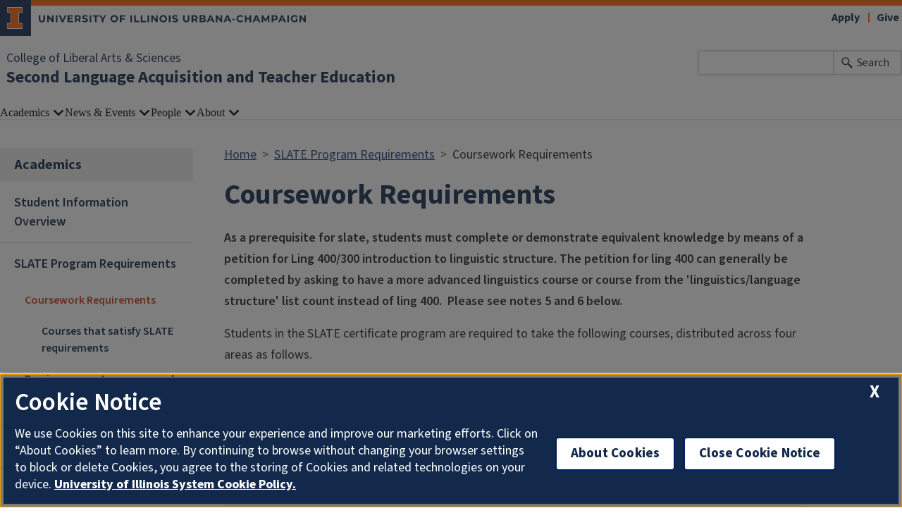

--- FILE ---
content_type: text/html; charset=UTF-8
request_url: https://slate.illinois.edu/academics/slate-program-requirements/coursework-requirements
body_size: 7724
content:

<!DOCTYPE html>
<html lang="en" dir="ltr" prefix="og: https://ogp.me/ns#">
  <head>
    <meta charset="utf-8" />
<script async src="https://www.googletagmanager.com/gtag/js?id=G-TTLF0X0D2B"></script>
<script>window.dataLayer = window.dataLayer || [];function gtag(){dataLayer.push(arguments)};gtag("js", new Date());gtag("set", "developer_id.dMDhkMT", true);gtag("config", "G-TTLF0X0D2B", {"groups":"default","cookie_domain":"slate.illinois.edu","page_placeholder":"PLACEHOLDER_page_location"});gtag("config", "G-E1LFESM7DF", {"groups":"default","cookie_domain":"slate.illinois.edu","page_placeholder":"PLACEHOLDER_page_location"});</script>
<meta name="description" content="As a prerequisite for slate, students must complete or demonstrate equivalent knowledge by means of a petition for Ling 400/300 introduction to linguistic structure." />
<link rel="canonical" href="https://slate.illinois.edu/academics/slate-program-requirements/coursework-requirements" />
<meta property="og:image" content="https://slate.illinois.edu/" />
<meta name="Generator" content="Drupal 10 (https://www.drupal.org)" />
<meta name="MobileOptimized" content="width" />
<meta name="HandheldFriendly" content="true" />
<meta name="viewport" content="width=device-width, initial-scale=1.0" />
<link rel="icon" href="/themes/contrib/illinois_framework_theme/favicon.ico" type="image/vnd.microsoft.icon" />

    <link rel="dns-prefetch" href="//cdn.brand.illinois.edu">
    <link rel="dns-prefetch" href="//cdn.toolkit.illinois.edu">
    <link rel="dns-prefetch" href="//cdn.disability.illinois.edu">
    <link rel="dns-prefetch" href="//onetrust.techservices.illinois.edu">
    <script src="https://onetrust.techservices.illinois.edu/scripttemplates/otSDKStub.js"  type="text/javascript" charset="UTF-8" data-domain-script="26be7d61-2017-4ea7-8a8b-8f1704889763"></script>
      <script type="text/javascript">function OptanonWrapper() { }</script>    <title>Coursework Requirements | Second Language Acquisition and Teacher Education | Illinois</title>
    <link rel="stylesheet" media="all" href="/sites/default/files/css/css_055fAVDwlOQCJnnfTsVjN6Aw1qd_booZQJvfXv8cdkw.css?delta=0&amp;language=en&amp;theme=illinois_framework_theme&amp;include=eJx1j8EKwzAMQ38oaQ5j31Oc1ktCnTjYDqX7-pVdOgY9SnoIKTKbmkB_hgiKLl46EUcgr3ZQaek3qagKCdUtLBgaSwUqb3SFTpKLzi-BijvLNlvGiv9Vt5wx01bMP-6RHaNfuHZu2ExdB4F0jsoaVhkdaLqcabQ-IhXNuDo91LB-T34A5C1gNA" />
<link rel="stylesheet" media="all" href="/sites/default/files/css/css_EDu7626U9qSfo_vOT3hyC4grsctpGfsrq4Rw6U7NuI0.css?delta=1&amp;language=en&amp;theme=illinois_framework_theme&amp;include=eJx1j8EKwzAMQ38oaQ5j31Oc1ktCnTjYDqX7-pVdOgY9SnoIKTKbmkB_hgiKLl46EUcgr3ZQaek3qagKCdUtLBgaSwUqb3SFTpKLzi-BijvLNlvGiv9Vt5wx01bMP-6RHaNfuHZu2ExdB4F0jsoaVhkdaLqcabQ-IhXNuDo91LB-T34A5C1gNA" />
<link rel="stylesheet" media="all" href="https://cdn.toolkit.illinois.edu/3/toolkit.css" />
<link rel="stylesheet" media="all" href="https://cdn.toolkit.illinois.edu/2.16/toolkit.css" />

    <script src="https://cdn.toolkit.illinois.edu/3/toolkit.js" type="module" blocking="render"></script>
<script src="https://cdn.toolkit.illinois.edu/2.16/toolkit.js"></script>

  </head>
    <body class="logged-out">
        <div class="visually-hidden-focusable skip-link p-3 container">
      <a href="#main-content" class="p-2">Skip to main content</a>
    </div>
    
      <div class="dialog-off-canvas-main-canvas d-flex flex-column h-100" data-off-canvas-main-canvas>
    

<div class="layout-container">
    <ilw-header>
            <a slot="primary-unit" href="https://las.illinois.edu/">College of Liberal Arts &amp; Sciences</a>
        <a slot="site-name" href="/">Second Language Acquisition and Teacher Education</a>
  <form slot="search" method="get" action="/search/node" role="search">
    <input type="search" name="keys" aria-labelledby="search-button">
    <button id="search-button" type="submit">Search</button>
  </form>
  <nav slot="links" aria-label="Utility">
    <ul>
                                        <li><a id="il-link--1" href="https://apply.illinois.edu">Apply</a></li>
                                                <li><a id="il-link--2" href="/giving">Give</a></li>
                                                </ul>
  </nav>
  <ilw-header-menu slot="navigation">
          

        
        <ul>
                  <li>
          <ilw-header-menu-section>
        <span slot="label">Academics</span>
                <ul>
                  <li>
    <a href="/academics/student-information-overview">Student Information Overview</a>
    </li>

                  <li>
    <a href="/academics/slate-program-requirements">SLATE Program Requirements</a>
    </li>

                  <li>
    <a href="/academics/student-forms">Student Forms</a>
    </li>

                  <li>
    <a href="/academics/funding-opportunities">Funding opportunities</a>
    </li>

          </ul>
  
      </ilw-header-menu-section>
    </li>

                  <li>
          <ilw-header-menu-section>
        <span slot="label">News &amp; Events</span>
                <ul>
                  <li>
    <a href="/news-events/lectures">Lecture Series</a>
    </li>

                  <li>
    <a href="/news-events/workshops">Workshops</a>
    </li>

                  <li>
    <a href="/news-events/annual-graduate-student-symposium-may-7-2026-reading-day">Annual Graduate Student Symposium</a>
    </li>

          </ul>
  
      </ilw-header-menu-section>
    </li>

                  <li>
          <ilw-header-menu-section>
        <span slot="label">People</span>
                <ul>
                  <li>
    <a href="/directory/administration">Administration</a>
    </li>

                  <li>
    <a href="/directory/faculty">Affiliated Faculty</a>
    </li>

                  <li>
    <a href="/currently-offered-courses/alumni">Alumni</a>
    </li>

          </ul>
  
      </ilw-header-menu-section>
    </li>

                  <li>
          <ilw-header-menu-section>
        <span slot="label">About</span>
                <ul>
                  <li>
    <a href="/about/about-slate">About SLATE</a>
    </li>

                  <li>
    <a href="/about/slate-bylaws">Slate Bylaws</a>
    </li>

          </ul>
  
      </ilw-header-menu-section>
    </li>

          </ul>
  




  

      </ilw-header-menu>
</ilw-header>

    <div class="region region-breadcrumb l-region l-region--breadcrumb">
    <div id="block-illinois-framework-theme-breadcrumbs" class="block block-system block-system-breadcrumb-block">
  
    
        <nav aria-label="breadcrumb">
    <h2 id="system-breadcrumb" class="visually-hidden">Breadcrumb</h2>
    <ol class="breadcrumb">
          <li class="breadcrumb-item">
                  <a href="/">Home</a>
              </li>
          <li class="breadcrumb-item">
                  <a href="/academics/slate-program-requirements">SLATE Program Requirements</a>
              </li>
          <li class="breadcrumb-item">
                  Coursework Requirements
              </li>
        </ol>
  </nav>

  </div>

  </div>

    <div class="region region-highlighted l-region l-region--highlighted">
    <div data-drupal-messages-fallback class="hidden"></div>

  </div>

    <div class="region region-help l-region l-region--help">
    <div id="block-illinois-framework-theme-page-title" class="block block-core block-page-title-block">
  
    
      
  <h1><span class="field field--name-title field--type-string field--label-hidden">Coursework Requirements</span>
</h1>


  </div>

  </div>

  

    
        <main class="region region-content l-region l-region--content has-sidebar" id="main-content" tabindex="-1" role="main">
        <div class="il-content-with-section-nav">
      <div  class="region region-sidebar-first l-region l-region--sidebar-first il-section-nav">
    <il-section-nav aria-labelledby="block-sidenavigation-menu" id="block-sidenavigation" class="block block-menu navigation menu--main">
      
  <h3><span class="menu-item--active-trail">Academics</span></h3>
  

        
       <ul data-block="sidebar_first" region="sidebar_first" class="menu">
            <li>
        <a href="/academics/student-information-overview" data-drupal-link-system-path="node/8">Student Information Overview</a>
              </li>
          <li>
        <a href="/academics/slate-program-requirements" data-drupal-link-system-path="node/6">SLATE Program Requirements</a>
                           <ul class="menu">
              <li>
        <a href="/academics/slate-program-requirements/coursework-requirements" data-drupal-link-system-path="node/7" class="is-active" aria-current="page">Coursework Requirements</a>
                           <ul class="menu">
              <li>
        <a href="/academics/slate-program-requirements/coursework-requirements/courses-satisfy-slate-requirements" data-drupal-link-system-path="node/19">Courses that satisfy SLATE requirements</a>
              </li>
      </ul>
  
              </li>
          <li>
        <a href="/academics/slate-program-requirements/previous-semester-coursework-requirements" data-drupal-link-system-path="node/21">Previous semester coursework requirements</a>
              </li>
      </ul>
  
              </li>
          <li>
        <a href="/academics/student-forms" data-drupal-link-system-path="node/5">Student Forms</a>
              </li>
          <li>
        <a href="/academics/funding-opportunities" data-drupal-link-system-path="node/13">Funding opportunities</a>
              </li>
      </ul>
  

  </il-section-nav>

</div>

      
      <div class="il-content">
                  
            <div class="field field--name-body field--type-text-with-summary field--label-hidden il-formatted background--color--white field__item"><p><strong>As a prerequisite for slate, students must complete or demonstrate equivalent knowledge by means of a petition for Ling 400/300 introduction to linguistic structure. The petition for ling 400 can generally be completed by asking to have a more advanced linguistics course or course from the 'linguistics/language structure' list count instead of ling 400. &nbsp;Please see notes 5 and 6 below.</strong></p><p>Students in the SLATE certificate program are required to take the following courses, distributed across four areas as follows.</p><p><strong>NOTE</strong>: The course numbers to the right of “ / ” represent numbers under the old course rubric prior to Fall 2004.</p></div>
      
                                                          <div  id="paragraph--22"  id="paragraph--22" class="il-formatted fixed-width paragraph paragraph--type--accordion paragraph--view-mode--full background--color--white">
          
<div class="il-accordion-multiple il-details-solid field field--name-field-accordion-content field--type-entity-reference-revisions field--label-hidden field__items">
          <details  id="paragraph--9"  id="paragraph--9" class="paragraph paragraph--type--accordion-content paragraph--view-mode--default">
          
  <summary class="field field--name-field-accordion-summary field--type-string-long field--label-hidden field__item">1. LINGUISTICS/LANGUAGE STRUCTURE (2 COURSES)</summary>

  <p class="field field--name-field-accordion-details field--type-text-long field--label-hidden field__item"><p>Take two courses that focus on the structure(s) of English or a second language:</p>

<ul>
	<li>LING 501/401 Syntax</li>
	<li>LING 502/402 Phonology</li>
	<li>LING 541/441 Syntax II</li>
	<li>LING 542/442 Phonology II</li>
	<li>LING 550/450 Sociolinguistics II</li>
	<li>LING 551/451 Pragmatics</li>
	<li>* LING 503/403 Seminar in Linguistic Analysis (some sections)</li>
	<li>LING 410 Historical Linguistics – graduate section only, must register for 4 credits</li>
	<li>FR 413 French Phonetics and Phonology</li>
	<li>* SPAN 558/450 Seminar in Spanish Synchronic Linguistics (some sections)</li>
	<li>LING/EALC 430/330 Introduction to East Asian Linguistics</li>
	<li>FR 416/316 Structure of the French Language</li>
	<li>FR 529/429 Studies in French Linguistics (some sections)</li>
	<li>* GMC 562/462 Seminar in Germanic Linguistics (some sections)</li>
	<li>GER 465/366 Linguistics Structure of German</li>
	<li>GER 520/420 History of the German Language</li>
	<li>* ITAL 450/450 Italian Syntax and Phonology (some sections)</li>
	<li>* PORT 450 Seminar in Portuguese Linguistics (some sections)</li>
	<li>RUSS 506/406 Russian Morphology</li>
	<li>RUSS 408/408 Russian Phonology</li>
	<li>* SLAV 480/460 Introduction to Slavic Linguistics (some sections)</li>
	<li>* EALC 550/450 Seminar in East Asian Languages and Cultures (some sections)</li>
</ul>

<p>&nbsp;</p></p>

      </details>

  </div>

      </div>

                                            <div  id="paragraph--23"  id="paragraph--23" class="il-formatted fixed-width paragraph paragraph--type--accordion paragraph--view-mode--full background--color--white">
          
<div class="il-accordion-multiple il-details-solid field field--name-field-accordion-content field--type-entity-reference-revisions field--label-hidden field__items">
          <details  id="paragraph--10"  id="paragraph--10" class="paragraph paragraph--type--accordion-content paragraph--view-mode--default">
          
  <summary class="field field--name-field-accordion-summary field--type-string-long field--label-hidden field__item">2. SOCIOLINGUISTICS/PSYCHOLINGUISTICS (1 COURSE)</summary>

  <p class="field field--name-field-accordion-details field--type-text-long field--label-hidden field__item"><p>This requirement can be met by taking one of the courses listed below:</p><ul><li>C &amp; I 562/462 Linguistics and the School Curriculum</li><li>LING 450/350 Sociolinguistics I</li><li>LING 550/450 Sociolinguistics II</li><li>PSYCH/LING 525/425 Psycholinguistics</li><li>LING 560/460 Seminar in Bilingualism</li><li>* LING 503/403 Seminar in Linguistic Analysis (some sections)</li><li>PSYCH 524/424 Developmental Psycholinguistics</li><li>* SPAN 558/450 Seminar in Spanish Synchronic Linguistics (some sections, e.g., "Sociolinguistica Hispanica")</li><li>* FR 529/429 Studies in French Linguistics (some sections, e.g., "Language and Gender")</li><li>EPSY 566/416 Advanced Psycholinguistics/Psychology of Reading</li><li>EIL 590/EALC/FR/GER/ITAL/LING/PORT/SLS/SPAN 588/488 Seminar in Second Language Learning (some sections)</li><li>EPSY 590 PR/PSYC 593 KC Psychology of Reading</li><li>EPSY 590 RR Eye-Tracking in Reading Research</li></ul><p>&nbsp;</p></p>

      </details>

  </div>

      </div>

                                            <div  id="paragraph--24"  id="paragraph--24" class="il-formatted fixed-width paragraph paragraph--type--accordion paragraph--view-mode--full background--color--white">
          
<div class="il-accordion-multiple il-details-solid field field--name-field-accordion-content field--type-entity-reference-revisions field--label-hidden field__items">
          <details  id="paragraph--11"  id="paragraph--11" class="paragraph paragraph--type--accordion-content paragraph--view-mode--default">
          
  <summary class="field field--name-field-accordion-summary field--type-string-long field--label-hidden field__item">3. SECOND LANGUAGE STUDIES (2 COURSES) </summary>

  <p class="field field--name-field-accordion-details field--type-text-long field--label-hidden field__item"><p>This requirement can be met by taking two of the courses listed below:</p><ul><li>LING/PSYCH 529/429 Second Language Acquisition and Bilingualism</li><li>EIL/LING 435/335 Neurolinguistic Aspects of Bilingualism</li><li>EIL 535/435 Seminar in the Neurolinguistic Aspects of Bilingualism</li><li>EIL 556/456 Language and Social Interaction II / Pragmatics and Cross-cultural communication</li><li>EPSY 487/EIL/FR/GER/ITAL/PORT/SLS/SPAN 460/360 Principles of Language Testing</li><li>* EIL 587/487 Seminar in the Teaching of ESL (some sections)</li><li>FR/GER/ITAL/PORT/RUSS/SPAN/EIL 581/481 Seminar in Linguistic and Psychological Foundations of Language Teaching</li><li>* EALC 550/450 Seminar in East Asian Languages and Cultures (some sections)</li><li>EPSY 590/490 Advanced Seminar for Students of Education<br>Section BE: "Discourse Analysis in Second Language Acquisition"; Section N: "Second Language Acquisition, a Developmental Perspective"</li><li>* C&amp;I 499/399 Issues and Developments in Education (some sections, e.g., "Foundations of Bilingual/Multilingual Education")</li><li>* C&amp;I 590/490 Seminar for Advanced Students of Education (some sections,e.g., "Second Language Reading and Writing")</li><li>EIL 590/EALC/FR/GER/ITAL/LING/PORT/SLS/SPAN 588/488 Seminar in Second Language Learning (some sections)</li><li>* FR 553/443e French Studies in Second Language Instruction</li><li>EPSY 563/CI/EALC/EIL/FR/GER/ITAL/LING/PORT/SPAN/SLS 584 Theories in SLA</li></ul><p>&nbsp;</p></p>

      </details>

  </div>

      </div>

                                            <div  id="paragraph--25"  id="paragraph--25" class="il-formatted fixed-width paragraph paragraph--type--accordion paragraph--view-mode--full background--color--white">
          
<div class="il-accordion-multiple il-details-solid field field--name-field-accordion-content field--type-entity-reference-revisions field--label-hidden field__items">
          <details  id="paragraph--12"  id="paragraph--12" class="paragraph paragraph--type--accordion-content paragraph--view-mode--default">
          
  <summary class="field field--name-field-accordion-summary field--type-string-long field--label-hidden field__item">4. RESEARCH METHODS (2 COURSES)</summary>

  <p class="field field--name-field-accordion-details field--type-text-long field--label-hidden field__item"><p>One course from the following:</p>

<ul>
	<li>EIL 574/LING 514/414 Design and Statistics in Language Study</li>
	<li>EPSY 480/390 Educational Statistics</li>
	<li>LING 490 (Statistics)</li>
</ul>

<p>AND</p>

<p>An advanced course in quantitative or qualitative research (selected in consultation with student's advisor) that is related to the student's research topic including (but not limited to) courses on the following list:</p>

<ul>
	<li>EIL 574/414 Design and Statistics in Language Study</li>
	<li>Ling 514/403 Design and Statistics in Language Study</li>
	<li>EPSY 590/490 Advanced Seminar in Education Psychology<br>
	Section AE: "Theoretical and Methodological Issues in SLA Research")</li>
	<li>EPSY 578/484 Qualitative Inquiry Methods</li>
	<li>EPSY 584/485 Multivariate Analysis in Psychology and Education</li>
	<li>EPSY 580/496 Statistical Inference in Education</li>
	<li>EPSY 582/497 Advanced Statistical Methods</li>
	<li>* C&amp;I 509/409 Curriculum Research (some sections)</li>
	<li>* EIL 587/487 Seminar in the Teaching of ESL (some sections, e.g., "Language Assessment and Data Handling")</li>
	<li>EIL 590/EALC/FR/GER/ITAL/LING/PORT/SLS/SPAN 588/488 Seminar is Second Language Learning (some sections)</li>
	<li>SOC 581/381 Survey Research Methods</li>
	<li>SOC 582/416 Survey Research Methods II</li>
</ul>

<p>&nbsp;</p></p>

      </details>

  </div>

      </div>

                                        

    <div  id="paragraph--30"  id="paragraph--30" class="paragraph il-formatted paragraph--type--rt paragraph--view-mode--full d-flex background--color--white">
          <div class="col-lg-12 col-md-12 col-sm-12 d-flex row paragraph--type--rt__wrapper fixed-width">
                                                          <div class="col-lg-12 col-md-12 column--0 col-sm-12 field--name-field-rt__content__wrapper">
                                    <div class="field--name-field-rt__body body">    <div  id="paragraph--1"  id="paragraph--1" class="paragraph paragraph--type--rt-content paragraph--view-mode--default">
          
  <div class="field field--name-field-rt-content-body field--type-text-with-summary field--label-visually_hidden">
    <div class="field__label visually-hidden">Body</div>
                  <div class="field__item field--type-text-with-summary"><p><strong>Please note the following</strong>:</p><ol><li>For courses marked with an asterisk (*), only some sections satisfy SLATE requirements. Contact SLATE Program Director for approval of the section you're planning to register for PRIOR to registration.</li><li>Courses applying toward fulfillment of the SLATE course requirements must be taken for a minimum of 3&nbsp;<strong>GRADUATE</strong>&nbsp;credit hours.</li><li>Of the courses required for the SLATE certificate, at least four (4) must be at the 500-level.</li><li>A single course may count toward only one requirement. For instance, LING 550/450: Sociolinguistics II could fulfill&nbsp;<em>either</em>&nbsp;the Psycholinguistics/Sociolinguistics requirement OR be counted as one of the courses toward the Linguistics/Language Structure requirement, but not both.</li><li>A student may petition the SLATE Executive Committee to have courses taken elsewhere accepted as equivalents for any of the UIUC courses on the list. At least 5 of the required courses must be taken in residence at UIUC. Instructions for the petition may be found&nbsp;<a href="https://slate.illinois.edu/academics/student-forms" data-entity-type="node" data-entity-uuid="5c04ad46-c256-49cd-96a5-8aeb06df9e4b" data-entity-substitution="canonical" title="Student Forms">here</a></li><li>A student may fill out a petition if s/he believes that a course s/he has taken that is not included in the list for a given category could be substituted for one that is on the list. Instructions for the petition may be found&nbsp;<a href="https://slate.illinois.edu/academics/student-forms" data-entity-type="node" data-entity-uuid="5c04ad46-c256-49cd-96a5-8aeb06df9e4b" data-entity-substitution="canonical" title="Student Forms">here</a>.</li></ol><p>&nbsp;</p></div>
              </div>

      </div>
</div>
        </div>
              </div>
      </div>

                        </div>
    </div>
                                                          
      </main>
  
<ilw-footer>
            <a slot="primary-unit" href="https://las.illinois.edu/">College of Liberal Arts &amp; Sciences</a>
        <a slot="site-name" href="/">Second Language Acquisition and Teacher Education</a>
  <nav slot="social" aria-label="Social media">
    <ul>
                                                                                  </ul>
  </nav>
  <address slot="address">
    <p>
              4080 Literatures, Cultures &amp; Linguistics Building
          </p>
          <p>707 S. Mathews Ave. | MC-175</p>
        <p>
              Urbana,
                    IL
                    61801
          </p>
          <p><a href="tel:(217) 244-3250">(217) 244-3250</a></p>
              <p>Email: <a href="mailto:slate@illinois.edu">slate@illinois.edu</a></p>
              <div class="footer-colleges">
                                                                                                </div>
      </address>
  <div slot="actions">
                                                                                                                      <a href="/saml_login?destination=/academics/slate-program-requirements/coursework-requirements" rel="nofollow">Login</a>
  </div>
  <div class="footer-menus">
    <div>
              <nav aria-label="Campus Footer Links"></nav>
                    <nav aria-label="Campus Footer Links 2"></nav>
          </div>
    <div>
              <nav aria-label="Campus Footer Links 3"></nav>
                    <nav aria-label="Campus Footer Links 4"></nav>
          </div>
  </div>
      <div id="google_translate_element"></div>
    <script>
      function googleTranslateElementInit() {
        new google.translate.TranslateElement({
          pageLanguage: 'en',
          layout: google.translate.TranslateElement.InlineLayout.SIMPLE,
          autoDisplay: false
        }, 'google_translate_element');
      }
    </script>
    <script src="//translate.google.com/translate_a/element.js?cb=googleTranslateElementInit" defer></script>
  </ilw-footer>

</div>
  </div>

    
    <script type="application/json" data-drupal-selector="drupal-settings-json">{"path":{"baseUrl":"\/","pathPrefix":"","currentPath":"node\/7","currentPathIsAdmin":false,"isFront":false,"currentLanguage":"en"},"pluralDelimiter":"\u0003","suppressDeprecationErrors":true,"google_analytics":{"account":"G-TTLF0X0D2B","trackOutbound":true,"trackMailto":true,"trackTel":true,"trackDownload":true,"trackDownloadExtensions":"7z|aac|arc|arj|asf|asx|avi|bin|csv|doc(x|m)?|dot(x|m)?|exe|flv|gif|gz|gzip|hqx|jar|jpe?g|js|mp(2|3|4|e?g)|mov(ie)?|msi|msp|pdf|phps|png|ppt(x|m)?|pot(x|m)?|pps(x|m)?|ppam|sld(x|m)?|thmx|qtm?|ra(m|r)?|sea|sit|tar|tgz|torrent|txt|wav|wma|wmv|wpd|xls(x|m|b)?|xlt(x|m)|xlam|xml|z|zip","trackColorbox":true},"google_cse":{"google_api":"xxxxxxxxxxxxxxxxxxxxxxxxxxxxxxx"},"user":{"uid":0,"permissionsHash":"f6eb6c13484249fbafecb261eb846661e2eedb3bbf462b60b575cf092006e9c8"}}</script>
<script src="/sites/default/files/js/js_cvF5dBXHYi6yER1tTQv1uq-_6ILI76sLzXnsPBi3z-I.js?scope=footer&amp;delta=0&amp;language=en&amp;theme=illinois_framework_theme&amp;include=eJx1zcEKwzAMA9Afqslh7HuCk3lZWicqsUfp3y-nHQq9CfGQEuDmg_dnSP9Iq5Gyi_lSgKISubOeXrOFa7FU1dpRLb4HNzkwtugfaRIyukt34tf6nUu3rigSK5mfE5R754Bu1elxTw5JlNF29HlsP8FjV6M"></script>
<script src="https://emergency.publicaffairs.illinois.edu/illinois.js" async></script>
<script src="https://enroll.illinois.edu/ping" async></script>
<script src="/sites/default/files/js/js_XuJSiRu-s39ECtsGEd9DJAmEhucVM-ayCOyVX2VlYxA.js?scope=footer&amp;delta=3&amp;language=en&amp;theme=illinois_framework_theme&amp;include=eJx1zcEKwzAMA9Afqslh7HuCk3lZWicqsUfp3y-nHQq9CfGQEuDmg_dnSP9Iq5Gyi_lSgKISubOeXrOFa7FU1dpRLb4HNzkwtugfaRIyukt34tf6nUu3rigSK5mfE5R754Bu1elxTw5JlNF29HlsP8FjV6M"></script>

  </body>
</html>
